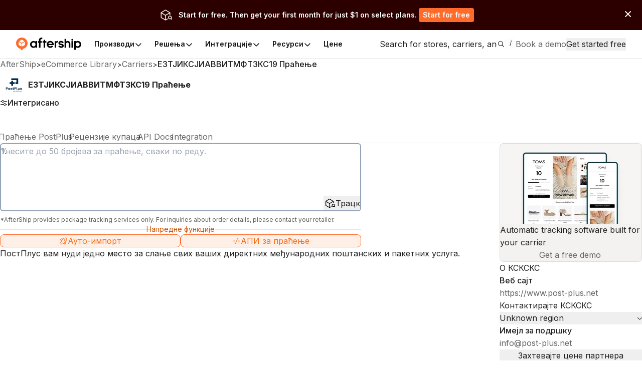

--- FILE ---
content_type: image/svg+xml
request_url: https://assets.aftership.com/couriers/svg/postplus.svg
body_size: 4496
content:
<svg xmlns="http://www.w3.org/2000/svg" width="32" height="32" fill="none" viewBox="0 0 32 32"><g clip-path="url(#clip0_228_4126)"><rect width="32" height="32" fill="white"/><path fill="white" fill-rule="evenodd" d="M32 29.5C32 30.8809 30.8809 32 29.5 32H2.5C1.11913 32 0 30.8809 0 29.5V2.5C0 1.11913 1.11913 0 2.5 0H29.5C30.8809 0 32 1.11913 32 2.5V29.5Z" clip-rule="evenodd"/><path fill="#002C53" d="M12.9131 8.8734C15.5063 8.87216 18.0995 8.87258 20.6927 8.8734C20.6915 11.0243 20.6915 13.1753 20.6927 15.3262C19.6429 15.3258 18.5925 15.3258 17.5426 15.3266C17.5451 14.6697 17.5406 14.0128 17.5447 13.3559C17.9502 13.3567 18.3558 13.3567 18.7614 13.3563C18.7634 12.5122 18.7622 11.668 18.7622 10.8239C16.8125 10.8227 14.8628 10.8252 12.9131 10.8227C12.9143 10.1728 12.9139 9.5233 12.9131 8.8734Z"/><path fill="#002C53" d="M12.9167 11.701C13.557 11.6982 14.1977 11.6998 14.8384 11.7002C14.8359 12.2511 14.8376 12.8021 14.8376 13.353C15.4685 13.3538 16.0994 13.3538 16.7307 13.3534C16.7315 14.0099 16.7291 14.6664 16.7319 15.3225C16.1006 15.3229 15.4693 15.3225 14.838 15.3229C14.8367 15.9625 14.8376 16.6025 14.8371 17.2421C14.1973 17.2437 13.5574 17.2425 12.9176 17.2429C12.918 16.6025 12.9167 15.9625 12.918 15.3221C12.2879 15.3225 11.6573 15.3241 11.0268 15.3208C11.0313 14.6647 11.0264 14.0087 11.0293 13.353C11.659 13.3542 12.2887 13.3534 12.9184 13.3534C12.9159 12.8025 12.9192 12.252 12.9167 11.701Z"/><path fill="#002C53" d="M18.8248 18.9782C19.0188 18.9571 19.2145 18.9678 19.4098 18.9654C19.4138 19.7212 19.409 20.4775 19.4122 21.2334C19.4053 21.3184 19.4537 21.4091 19.5424 21.4231C19.666 21.4437 19.7921 21.4326 19.917 21.4355C19.917 21.6144 19.9158 21.7934 19.9182 21.9724C19.6701 21.9843 19.4118 21.9963 19.1734 21.9146C19.0075 21.8573 18.8447 21.7188 18.837 21.5291C18.8244 20.6792 18.8492 19.8281 18.8248 18.9782Z"/><path fill="#002C53" d="M6.72231 21.9761C6.72353 21.0082 6.72393 20.04 6.72231 19.0722C7.15105 19.0734 7.5798 19.0693 8.00854 19.0738C8.28109 19.0866 8.58576 19.1258 8.78793 19.332C8.98034 19.527 8.99864 19.8268 8.96773 20.0858C8.93966 20.3377 8.77125 20.5666 8.53573 20.6569C8.15539 20.8087 7.73803 20.7584 7.33939 20.7633C7.33898 21.167 7.33654 21.5711 7.3402 21.9753C7.13437 21.9798 6.92814 21.9736 6.72231 21.9761ZM7.3402 19.5934C7.33776 19.8128 7.33654 20.0326 7.34102 20.2524C7.57573 20.2462 7.81166 20.2643 8.04556 20.2351C8.15417 20.2202 8.27254 20.1827 8.33803 20.0866C8.40108 19.9777 8.40475 19.8313 8.33803 19.7237C8.2583 19.621 8.12122 19.6041 8.00122 19.5971C7.78075 19.5897 7.56068 19.5938 7.3402 19.5934Z"/><path fill="#002C53" d="M14.7171 19.0722C14.91 19.0717 15.1028 19.0713 15.296 19.0726C15.2952 19.3489 15.2972 19.6247 15.2948 19.901C15.4721 19.9019 15.6495 19.9014 15.8272 19.9019C15.8277 20.068 15.8281 20.2342 15.8272 20.4004C15.6499 20.4012 15.4729 20.4016 15.296 20.4004C15.2997 20.6924 15.2883 20.9847 15.3005 21.2763C15.3005 21.3542 15.3619 21.4132 15.4359 21.4256C15.558 21.4437 15.682 21.4326 15.8053 21.4346C15.8049 21.6148 15.8041 21.795 15.8057 21.9757C15.6068 21.9732 15.4074 21.9794 15.2089 21.9736C15.0645 21.972 14.9262 21.8903 14.8506 21.7666C14.7428 21.5988 14.7212 21.3926 14.7171 21.1971C14.7159 20.9311 14.7171 20.6656 14.7171 20.4004C14.5809 20.4012 14.4442 20.4008 14.3083 20.4004C14.3083 20.2338 14.3079 20.0676 14.3083 19.9014C14.4446 19.9018 14.5813 19.9014 14.718 19.901C14.7159 19.6247 14.7171 19.3484 14.7171 19.0722Z"/><path fill="#002C53" d="M16.2527 19.0726C16.6778 19.0722 17.1029 19.0697 17.528 19.0738C17.794 19.0858 18.0873 19.1196 18.2936 19.3085C18.5112 19.5122 18.5401 19.845 18.4904 20.125C18.4538 20.3687 18.2785 20.579 18.0507 20.6627C17.6736 20.8078 17.2632 20.7579 16.869 20.7629C16.8694 21.167 16.8674 21.5707 16.8706 21.9749C16.6648 21.9794 16.459 21.9736 16.2536 21.9749C16.2523 21.0074 16.2536 20.04 16.2527 19.0726ZM16.869 19.5938C16.8686 19.8128 16.8694 20.0322 16.869 20.2516C17.1041 20.2458 17.3413 20.266 17.5756 20.2342C17.6814 20.2194 17.7981 20.1864 17.8636 20.0936C17.934 19.9798 17.9376 19.8177 17.8555 19.7093C17.7745 19.6177 17.6456 19.6054 17.5325 19.5984C17.3116 19.5889 17.0903 19.5946 16.869 19.5938Z"/><path fill="#002C53" d="M10.1832 19.859C10.5696 19.8037 11 19.8586 11.3051 20.125C11.7786 20.5283 11.7741 21.3658 11.2982 21.765C10.9874 22.0293 10.5534 22.0837 10.1641 22.0215C9.83661 21.9687 9.51159 21.7815 9.36434 21.4701C9.16583 21.0512 9.21017 20.4891 9.54983 20.1571C9.71986 19.9885 9.95051 19.8949 10.1832 19.859ZM10.184 20.4404C9.85369 20.539 9.78251 20.9872 9.9444 21.2573C10.0595 21.4429 10.2938 21.4916 10.4956 21.4796C10.69 21.4804 10.9048 21.3947 10.9878 21.2041C11.0948 20.9596 11.0513 20.6037 10.795 20.4738C10.6066 20.3819 10.3821 20.3802 10.184 20.4404Z"/><path fill="#002C53" d="M12.1577 20.0408C12.4738 19.8169 12.8875 19.8173 13.2552 19.8647C13.5953 19.9093 13.9487 20.1468 13.9687 20.5233C13.7783 20.527 13.5883 20.5245 13.3984 20.5262C13.361 20.4536 13.3125 20.3806 13.2312 20.3563C13.0164 20.2808 12.7744 20.2816 12.5612 20.3616C12.547 20.3872 12.5185 20.4375 12.5047 20.4631C12.6206 20.5728 12.7894 20.5691 12.9367 20.5942C13.2332 20.6359 13.5534 20.6664 13.8027 20.8515C14.0163 21.0091 14.0521 21.3245 13.9414 21.555C13.8239 21.828 13.5359 21.9765 13.2584 22.0223C12.9188 22.073 12.5433 22.0478 12.2537 21.8437C12.0564 21.7052 11.9413 21.4705 11.925 21.2301C12.1158 21.2256 12.307 21.2272 12.4978 21.2289C12.6178 21.4986 12.9652 21.5241 13.2174 21.4825C13.328 21.4734 13.4773 21.3501 13.3845 21.235C13.2568 21.1258 13.0791 21.115 12.9229 21.0767C12.6267 21.0128 12.2952 20.9765 12.0633 20.7588C11.8587 20.5583 11.9344 20.1946 12.1577 20.0408Z"/><path fill="#002C53" d="M23.0631 20.1233C23.2266 19.9427 23.4755 19.873 23.709 19.8503C24.0324 19.8251 24.3839 19.8371 24.6654 20.0206C24.8362 20.1291 24.9481 20.3208 24.9591 20.5253C24.7687 20.5262 24.5783 20.5262 24.3879 20.5249C24.3192 20.3307 24.0898 20.3068 23.9153 20.3018C23.7847 20.3056 23.6325 20.299 23.5308 20.3971C23.4686 20.4792 23.5793 20.5357 23.6476 20.5468C23.9755 20.6173 24.3228 20.6132 24.6336 20.7546C24.7793 20.8181 24.9159 20.9299 24.9664 21.0878C25.051 21.3423 24.9509 21.6367 24.7492 21.8045C24.5193 21.9996 24.2061 22.0515 23.9148 22.0437C23.622 22.0383 23.3104 21.9472 23.1123 21.7167C22.9911 21.5843 22.9365 21.4058 22.9203 21.2293C23.1111 21.2276 23.3018 21.2268 23.493 21.2289C23.6024 21.4866 23.9258 21.5179 24.1662 21.4907C24.2858 21.4825 24.4534 21.3938 24.392 21.2474C24.2687 21.1299 24.0894 21.1175 23.9327 21.0804C23.6443 21.019 23.3299 20.9818 23.0919 20.7905C22.8894 20.6334 22.8995 20.3056 23.0631 20.1233Z"/><path fill="#002C53" d="M20.4084 19.9018C20.5996 19.901 20.7908 19.9023 20.9824 19.901C20.9848 20.2515 20.9799 20.602 20.9844 20.9526C20.9885 21.1167 21.0096 21.2977 21.1308 21.419C21.3843 21.6507 21.8842 21.5233 21.9253 21.1534C21.9708 20.739 21.9342 20.3187 21.9456 19.9018C22.1368 19.901 22.3276 19.9023 22.5192 19.9006C22.52 20.5917 22.518 21.2829 22.52 21.9744C22.3272 21.9757 22.1344 21.9765 21.9416 21.9748C21.9379 21.8144 22.0144 21.6726 22.0673 21.5262C22.0428 21.5212 21.9936 21.5117 21.9692 21.5068C21.9285 21.64 21.9029 21.7934 21.7902 21.887C21.5824 22.0709 21.2797 22.054 21.0239 22.0206C20.7053 21.9728 20.4141 21.7031 20.4108 21.3633C20.4039 20.8763 20.4112 20.3889 20.4084 19.9018Z"/><path fill="#002C53" d="M19.1913 22.7435C19.2202 22.7435 19.278 22.7435 19.3073 22.7435C19.3052 23.2722 19.3089 23.8008 19.3052 24.3295C19.2755 24.3282 19.2161 24.3254 19.1869 24.3241C19.197 24.2202 19.2145 24.1179 19.2271 24.0148C19.1864 24.1002 19.1714 24.2062 19.0913 24.2656C18.8696 24.4338 18.512 24.3843 18.3558 24.1476C18.2069 23.9229 18.2134 23.5963 18.3835 23.3847C18.5445 23.1802 18.872 23.1353 19.0786 23.2928C19.1702 23.3542 19.1889 23.4697 19.2292 23.5654C19.1738 23.2944 19.1946 23.0177 19.1913 22.7435ZM18.597 23.3493C18.416 23.4293 18.3546 23.6482 18.3688 23.833C18.3721 23.9909 18.4506 24.1641 18.6068 24.2198C18.7821 24.2763 19.0087 24.2495 19.1214 24.0866C19.2393 23.9146 19.2361 23.668 19.1262 23.4928C19.0189 23.3175 18.7756 23.2717 18.597 23.3493Z"/><path fill="#002C53" d="M20.9096 22.7439C20.9376 22.7439 20.9942 22.7439 21.0226 22.7439C21.021 23.1773 21.0226 23.6107 21.0214 24.0441C21.0161 24.1047 21.0349 24.1637 21.0597 24.2185C21.1361 24.2169 21.2134 24.2169 21.2907 24.2169C21.2919 24.2445 21.294 24.3002 21.2948 24.3278C21.1756 24.3328 21.0279 24.3513 20.9425 24.2486C20.9079 24.1856 20.9116 24.1113 20.9096 24.042C20.9112 23.6095 20.9104 23.1765 20.9096 22.7439Z"/><path fill="#002C53" d="M21.4408 22.7959C21.4738 22.7963 21.5393 22.7971 21.5722 22.7971C21.5722 22.8449 21.5726 22.8928 21.5738 22.941C21.5393 22.9418 21.4709 22.9431 21.4368 22.9435C21.4376 22.9068 21.4396 22.833 21.4408 22.7959Z"/><path fill="#002C53" d="M14.7432 23.2392C14.7851 23.2371 14.8274 23.2346 14.8701 23.2326C14.9734 23.5777 15.1434 23.9056 15.1943 24.2643C15.2045 24.0511 15.2988 23.8585 15.366 23.6602C15.4201 23.5196 15.462 23.374 15.523 23.2359C15.5482 23.2359 15.5986 23.2363 15.6243 23.2367C15.7231 23.4779 15.8004 23.7278 15.8931 23.972C15.9314 24.0647 15.9411 24.1654 15.9485 24.2651C16.0095 23.9084 16.1746 23.5823 16.2739 23.2363C16.3174 23.2367 16.3614 23.2371 16.4057 23.2375C16.2759 23.5988 16.1539 23.9625 16.0302 24.3258C15.981 24.3258 15.9326 24.3266 15.8846 24.3274C15.7813 24.0008 15.6251 23.6878 15.5734 23.3468C15.5279 23.6903 15.3611 24.0008 15.2643 24.3303C15.2146 24.3282 15.1654 24.3266 15.117 24.3254C14.9962 23.9621 14.8725 23.5996 14.7432 23.2392Z"/><path fill="#002C53" d="M16.7124 23.339C16.9077 23.1406 17.2726 23.1592 17.4385 23.3872C17.5427 23.5146 17.5598 23.6858 17.5569 23.8454C17.2486 23.847 16.9406 23.8408 16.6327 23.8482C16.6652 24.0528 16.8304 24.2359 17.0427 24.2404C17.2071 24.2643 17.3694 24.1699 17.4337 24.0148C17.4605 24.0165 17.5146 24.0194 17.5415 24.0206C17.4845 24.1315 17.4235 24.2511 17.3088 24.3105C17.0822 24.4313 16.7653 24.3501 16.6327 24.1254C16.4891 23.8845 16.5074 23.5386 16.7124 23.339ZM16.6306 23.6936C16.902 23.7159 17.1749 23.7023 17.4471 23.7014C17.4349 23.4742 17.2225 23.287 16.9972 23.3336C16.8076 23.3509 16.6738 23.5155 16.6306 23.6936Z"/><path fill="#002C53" d="M19.7641 23.299C19.967 23.1398 20.2953 23.1794 20.4474 23.3922C20.5479 23.5192 20.5638 23.6874 20.5626 23.8445C20.2559 23.8458 19.9495 23.8445 19.6428 23.8445C19.6624 24.0718 19.8666 24.2573 20.0931 24.2425C20.2449 24.2515 20.3816 24.1509 20.4405 24.0124C20.4666 24.0153 20.5194 24.0214 20.5459 24.0243C20.4824 24.1621 20.3877 24.2994 20.2371 24.346C20.0297 24.4021 19.7815 24.3373 19.6559 24.153C19.4797 23.8973 19.5094 23.492 19.7641 23.299ZM19.6437 23.7019C19.9105 23.7101 20.1773 23.699 20.4446 23.708C20.4466 23.5291 20.3148 23.3641 20.1399 23.3353C19.9072 23.2841 19.6701 23.4643 19.6437 23.7019Z"/><path fill="#002C53" d="M21.4489 23.2346C21.4876 23.2346 21.5266 23.2355 21.5661 23.2367C21.5645 23.6033 21.5661 23.9703 21.5657 24.3369C21.536 24.3332 21.4774 24.3258 21.4477 24.3221C21.451 23.9592 21.4489 23.5967 21.4489 23.2346Z"/><path fill="#002C53" d="M21.8443 23.2371C21.8712 23.2363 21.9245 23.2346 21.9513 23.2342C22.0782 23.499 22.2056 23.7641 22.3349 24.0285C22.3695 24.0977 22.3878 24.174 22.4016 24.2507C22.4138 24.0841 22.5045 23.9423 22.5741 23.7955C22.6648 23.6091 22.7523 23.421 22.8434 23.2346C22.8702 23.2355 22.9239 23.2363 22.9508 23.2371C22.7954 23.5876 22.6481 23.9423 22.4915 24.292C22.4631 24.3662 22.326 24.3555 22.3056 24.2779C22.1515 23.9311 22.0001 23.5831 21.8443 23.2371Z"/><path fill="#002C53" d="M23.3515 23.3031C23.5532 23.1435 23.8774 23.1748 24.0353 23.3835C24.141 23.5113 24.1581 23.6837 24.1549 23.8445C23.8473 23.8458 23.5402 23.8437 23.2327 23.8458C23.2607 24.0804 23.478 24.268 23.7127 24.2412C23.8555 24.2445 23.9722 24.1423 24.0324 24.0177C24.0589 24.0177 24.1117 24.0181 24.1382 24.0181C24.08 24.1662 23.9759 24.308 23.8168 24.3505C23.6728 24.3814 23.5138 24.3645 23.3873 24.2858C23.0692 24.0746 23.0541 23.539 23.3515 23.3031ZM23.2376 23.7027C23.5077 23.7047 23.7782 23.7072 24.0487 23.7014C24.0222 23.5616 23.958 23.4124 23.816 23.3616C23.5703 23.2462 23.2624 23.4313 23.2376 23.7027Z"/><path fill="#002C53" d="M24.4217 23.235C24.4603 23.2354 24.4998 23.2359 24.5397 23.2371C24.5331 23.3258 24.523 23.414 24.5144 23.5031C24.5425 23.4243 24.5592 23.3336 24.6287 23.28C24.7313 23.1967 24.87 23.2074 24.9936 23.1975C24.9944 23.235 24.9957 23.273 24.9973 23.3109C24.8195 23.3159 24.5946 23.3682 24.5502 23.5728C24.5169 23.8247 24.5437 24.0812 24.536 24.3348C24.5067 24.3324 24.4485 24.327 24.4193 24.3245C24.4245 23.9612 24.4188 23.5979 24.4217 23.235Z"/></g><defs><clipPath id="clip0_228_4126"><rect width="32" height="32" fill="white"/></clipPath></defs></svg>

--- FILE ---
content_type: application/javascript; charset=utf-8
request_url: https://websites.am-static.com/ecommerce/_next/static/chunks/8478-861414b8af47eccf.js
body_size: 2924
content:
"use strict";(self.webpackChunk_N_E=self.webpackChunk_N_E||[]).push([[8478],{304:(e,t,n)=>{n.d(t,{default:()=>o.a});var r=n(30457),o=n.n(r)},3929:(e,t,n)=>{Object.defineProperty(t,"__esModule",{value:!0}),Object.defineProperty(t,"workAsyncStorageInstance",{enumerable:!0,get:function(){return r}});let r=(0,n(61687).createAsyncLocalStorage)()},8305:(e,t,n)=>{Object.defineProperty(t,"__esModule",{value:!0}),!function(e,t){for(var n in t)Object.defineProperty(e,n,{enumerable:!0,get:t[n]})}(t,{callServer:function(){return r.callServer},createServerReference:function(){return u.createServerReference},findSourceMapURL:function(){return o.findSourceMapURL}});let r=n(3882),o=n(47206),u=n(29972)},30457:(e,t,n)=>{Object.defineProperty(t,"__esModule",{value:!0});let r=n(73097),o=n(66019);Object.defineProperty(t,"__esModule",{value:!0}),Object.defineProperty(t,"default",{enumerable:!0,get:function(){return i}});let u=n(66114)._(n(74313));function i(e,t){var n;let i={};"function"==typeof e&&(i.loader=e);let l=r._({},i,t);return(0,u.default)(o._(r._({},l),{modules:null==(n=l.loadableGenerated)?void 0:n.modules}))}("function"==typeof t.default||"object"==typeof t.default&&null!==t.default)&&void 0===t.default.__esModule&&(Object.defineProperty(t.default,"__esModule",{value:!0}),Object.assign(t.default,t),e.exports=t.default)},33387:(e,t,n)=>{n.d(t,{vC:()=>k});var r=n(86038);function o(){return(o=Object.assign?Object.assign.bind():function(e){for(var t=1;t<arguments.length;t++){var n=arguments[t];for(var r in n)({}).hasOwnProperty.call(n,r)&&(e[r]=n[r])}return e}).apply(null,arguments)}n(73302);var u=["shift","alt","meta","mod","ctrl"],i={esc:"escape",return:"enter",".":"period",",":"comma","-":"slash"," ":"space","`":"backquote","#":"backslash","+":"bracketright",ShiftLeft:"shift",ShiftRight:"shift",AltLeft:"alt",AltRight:"alt",MetaLeft:"meta",MetaRight:"meta",OSLeft:"meta",OSRight:"meta",ControlLeft:"ctrl",ControlRight:"ctrl"};function l(e){return(e&&i[e]||e||"").trim().toLowerCase().replace(/key|digit|numpad|arrow/,"")}function a(e,t){return void 0===t&&(t=","),e.split(t)}function c(e,t,n){void 0===t&&(t="+");var r=e.toLocaleLowerCase().split(t).map(function(e){return l(e)}),i={alt:r.includes("alt"),ctrl:r.includes("ctrl")||r.includes("control"),shift:r.includes("shift"),meta:r.includes("meta"),mod:r.includes("mod")},a=r.filter(function(e){return!u.includes(e)});return o({},i,{keys:a,description:n,hotkey:e})}"undefined"!=typeof document&&(document.addEventListener("keydown",function(e){void 0!==e.key&&f([l(e.key),l(e.code)])}),document.addEventListener("keyup",function(e){void 0!==e.key&&v([l(e.key),l(e.code)])})),"undefined"!=typeof window&&window.addEventListener("blur",function(){d.clear()});var d=new Set;function s(e){return Array.isArray(e)}function f(e){var t=Array.isArray(e)?e:[e];d.has("meta")&&d.forEach(function(e){return!u.includes(e)&&d.delete(e.toLowerCase())}),t.forEach(function(e){return d.add(e.toLowerCase())})}function v(e){var t=Array.isArray(e)?e:[e];"meta"===e?d.clear():t.forEach(function(e){return d.delete(e.toLowerCase())})}function y(e,t){void 0===t&&(t=!1);var n,r=e.target,o=e.composed,u=null;return(u=(n=r).tagName&&!n.tagName.startsWith("-")&&n.tagName.includes("-")&&o?e.composedPath()[0]&&e.composedPath()[0].tagName:r&&r.tagName,s(t))?!!(u&&t&&t.some(function(e){var t;return e.toLowerCase()===(null==(t=u)?void 0:t.toLowerCase())})):!!(u&&t&&t)}var p=function(e,t,n){void 0===n&&(n=!1);var r,o=t.alt,u=t.meta,i=t.mod,a=t.shift,c=t.ctrl,f=t.keys,v=e.key,y=e.code,p=e.ctrlKey,b=e.metaKey,m=e.shiftKey,h=e.altKey,g=l(y),k=v.toLowerCase();if(!(null!=f&&f.includes(g))&&!(null!=f&&f.includes(k))&&!["ctrl","control","unknown","meta","alt","shift","os"].includes(g))return!1;if(!n){if(!h===o&&"alt"!==k||!m===a&&"shift"!==k)return!1;if(i){if(!b&&!p)return!1}else if(!b===u&&"meta"!==k&&"os"!==k||!p===c&&"ctrl"!==k&&"control"!==k)return!1}return!!(f&&1===f.length&&(f.includes(k)||f.includes(g)))||(f?(void 0===r&&(r=","),(s(f)?f:f.split(r)).every(function(e){return d.has(e.trim().toLowerCase())})):!f||!1)},b=(0,r.createContext)(void 0),m=(0,r.createContext)({hotkeys:[],enabledScopes:[],toggleScope:function(){},enableScope:function(){},disableScope:function(){}}),h=function(e){e.stopPropagation(),e.preventDefault(),e.stopImmediatePropagation()},g="undefined"!=typeof window?r.useLayoutEffect:r.useEffect;function k(e,t,n,o){var u,i=(0,r.useState)(null),d=i[0],k=i[1],w=(0,r.useRef)(!1),_=n instanceof Array?o instanceof Array?void 0:o:n,j=s(e)?e.join(null==_?void 0:_.splitKey):e,O=n instanceof Array?n:o instanceof Array?o:void 0,L=(0,r.useCallback)(t,null!=O?O:[]),S=(0,r.useRef)(L);O?S.current=L:S.current=t;var E=(!function e(t,n){return t&&n&&"object"==typeof t&&"object"==typeof n?Object.keys(t).length===Object.keys(n).length&&Object.keys(t).reduce(function(r,o){return r&&e(t[o],n[o])},!0):t===n}((u=(0,r.useRef)(void 0)).current,_)&&(u.current=_),u.current),P=(0,r.useContext)(m).enabledScopes,C=(0,r.useContext)(b);return g(function(){var e;if((null==E?void 0:E.enabled)!==!1&&(e=null==E?void 0:E.scopes,0===P.length&&e?(console.warn('A hotkey has the "scopes" option set, however no active scopes were found. If you want to use the global scopes feature, you need to wrap your app in a <HotkeysProvider>'),!0):!e||P.some(function(t){return e.includes(t)})||P.includes("*"))){var t=function(e,t){var n;if(void 0===t&&(t=!1),!y(e,["input","textarea","select"])||y(e,null==E?void 0:E.enableOnFormTags)){if(null!==d){var r=d.getRootNode();if((r instanceof Document||r instanceof ShadowRoot)&&r.activeElement!==d&&!d.contains(r.activeElement))return void h(e)}(null==(n=e.target)||!n.isContentEditable||null!=E&&E.enableOnContentEditable)&&a(j,null==E?void 0:E.splitKey).forEach(function(n){var r,o,u,i=c(n,null==E?void 0:E.combinationKey);if(p(e,i,null==E?void 0:E.ignoreModifiers)||null!=(u=i.keys)&&u.includes("*")){if(null!=E&&null!=E.ignoreEventWhen&&E.ignoreEventWhen(e)||t&&w.current)return;if(("function"==typeof(r=null==E?void 0:E.preventDefault)&&r(e,i)||!0===r)&&e.preventDefault(),"function"==typeof(o=null==E?void 0:E.enabled)?!o(e,i):!0!==o&&void 0!==o)return void h(e);S.current(e,i),t||(w.current=!0)}})}},n=function(e){void 0!==e.key&&(f(l(e.code)),((null==E?void 0:E.keydown)===void 0&&(null==E?void 0:E.keyup)!==!0||null!=E&&E.keydown)&&t(e))},r=function(e){void 0!==e.key&&(v(l(e.code)),w.current=!1,null!=E&&E.keyup&&t(e,!0))},o=d||(null==_?void 0:_.document)||document;return o.addEventListener("keyup",r),o.addEventListener("keydown",n),C&&a(j,null==E?void 0:E.splitKey).forEach(function(e){return C.addHotkey(c(e,null==E?void 0:E.combinationKey,null==E?void 0:E.description))}),function(){o.removeEventListener("keyup",r),o.removeEventListener("keydown",n),C&&a(j,null==E?void 0:E.splitKey).forEach(function(e){return C.removeHotkey(c(e,null==E?void 0:E.combinationKey,null==E?void 0:E.description))})}}},[d,j,E,P]),k}},36939:(e,t,n)=>{function r(e){let{moduleIds:t}=e;return null}Object.defineProperty(t,"__esModule",{value:!0}),Object.defineProperty(t,"PreloadChunks",{enumerable:!0,get:function(){return r}}),n(73302),n(40931),n(39836),n(87721)},39836:(e,t,n)=>{Object.defineProperty(t,"__esModule",{value:!0}),Object.defineProperty(t,"workAsyncStorage",{enumerable:!0,get:function(){return r.workAsyncStorageInstance}});let r=n(3929)},61687:(e,t)=>{Object.defineProperty(t,"__esModule",{value:!0}),!function(e,t){for(var n in t)Object.defineProperty(e,n,{enumerable:!0,get:t[n]})}(t,{bindSnapshot:function(){return i},createAsyncLocalStorage:function(){return u},createSnapshot:function(){return l}});let n=Object.defineProperty(Error("Invariant: AsyncLocalStorage accessed in runtime where it is not available"),"__NEXT_ERROR_CODE",{value:"E504",enumerable:!1,configurable:!0});class r{disable(){throw n}getStore(){}run(){throw n}exit(){throw n}enterWith(){throw n}static bind(e){return e}}let o="undefined"!=typeof globalThis&&globalThis.AsyncLocalStorage;function u(){return o?new o:new r}function i(e){return o?o.bind(e):r.bind(e)}function l(){return o?o.snapshot():function(e,...t){return e(...t)}}},74313:(e,t,n)=>{Object.defineProperty(t,"__esModule",{value:!0});let r=n(73097),o=n(66019);Object.defineProperty(t,"__esModule",{value:!0}),Object.defineProperty(t,"default",{enumerable:!0,get:function(){return d}});let u=n(73302),i=n(86038),l=n(82182);function a(e){return{default:e&&"default"in e?e.default:e}}n(36939);let c={loader:()=>Promise.resolve(a(()=>null)),loading:null,ssr:!0},d=function(e){let t=r._({},c,e),n=(0,i.lazy)(()=>t.loader().then(a)),d=t.loading;function s(e){let a=d?(0,u.jsx)(d,{isLoading:!0,pastDelay:!0,error:null}):null,c=!t.ssr||!!t.loading,s=c?i.Suspense:i.Fragment,f=t.ssr?(0,u.jsxs)(u.Fragment,{children:[null,(0,u.jsx)(n,r._({},e))]}):(0,u.jsx)(l.BailoutToCSR,{reason:"next/dynamic",children:(0,u.jsx)(n,r._({},e))});return(0,u.jsx)(s,o._(r._({},c?{fallback:a}:{}),{children:f}))}return s.displayName="LoadableComponent",s}},82182:(e,t,n)=>{function r(e){let{reason:t,children:n}=e;return n}Object.defineProperty(t,"__esModule",{value:!0}),Object.defineProperty(t,"BailoutToCSR",{enumerable:!0,get:function(){return r}}),n(69314)}}]);

--- FILE ---
content_type: image/svg+xml
request_url: https://websites.am-static.com/assets/brands/logo_white/aftership.svg
body_size: 3964
content:
<svg width="161" height="32" viewBox="0 0 161 32" fill="none" xmlns="http://www.w3.org/2000/svg">
<path d="M28.1825 12.8052C27.8813 9.31314 26.2698 6.05944 23.665 3.68858C21.0602 1.3151 17.6523 0 14.1176 0C10.583 0 7.17506 1.3151 4.57027 3.68596C1.96548 6.05682 0.351356 9.31052 0.0501937 12.8052C0.0158506 13.2008 0 13.599 0 14.0051C0 17.1671 1.08049 20.2348 3.06446 22.7104C5.04843 25.1861 7.81965 26.923 10.9237 27.6408L14.1176 32L17.3116 27.6408C20.4183 26.9256 23.1895 25.1861 25.1708 22.7104C27.1548 20.2348 28.2353 17.1645 28.2353 14.0051C28.2353 13.6016 28.2194 13.2008 28.1851 12.8052H28.1825ZM13.1085 21.1779C13.1085 21.2355 13.0926 21.2932 13.0636 21.3456C13.0345 21.3953 12.9922 21.4372 12.9394 21.4687C12.8892 21.4975 12.8311 21.5132 12.7703 21.5132C12.7122 21.5132 12.6541 21.4975 12.6013 21.4687L7.39169 18.4848C7.18827 18.3669 7.0192 18.1993 6.90032 17.9975C6.78144 17.7958 6.72068 17.5653 6.71803 17.3321V11.498C6.71803 11.4404 6.73388 11.3827 6.76294 11.3303C6.792 11.2806 6.83427 11.2386 6.88711 11.2072C6.9373 11.1784 6.99542 11.1627 7.05618 11.1627C7.1143 11.1627 7.17242 11.1784 7.22526 11.2072L12.4348 14.1911C12.6383 14.309 12.81 14.4766 12.9262 14.6783C13.0451 14.8801 13.1058 15.1106 13.1058 15.3464V21.1753L13.1085 21.1779ZM14.1176 12.6402C13.8825 12.6402 13.6501 12.5773 13.4466 12.4621L8.11817 9.41007C8.06798 9.38125 8.02571 9.33934 7.99665 9.28694C7.96759 9.23717 7.95174 9.17953 7.95174 9.11928C7.95174 9.05903 7.96759 9.00401 7.99665 8.95424C8.02571 8.90446 8.06798 8.86255 8.11817 8.83111L13.4466 5.77912C13.6501 5.66124 13.8825 5.60098 14.1176 5.60098C14.3528 5.60098 14.5852 5.66386 14.7887 5.77912L20.1171 8.83111C20.1673 8.85993 20.2096 8.90184 20.2386 8.95424C20.2677 9.00401 20.2835 9.06165 20.2835 9.11928C20.2835 9.17691 20.2677 9.23455 20.2386 9.28694C20.2096 9.33672 20.1673 9.37863 20.1171 9.41007L14.7887 12.4621C14.5852 12.5799 14.3528 12.6402 14.1176 12.6402ZM21.512 17.3321C21.512 17.5653 21.4512 17.7958 21.3323 18.0002C21.2135 18.2019 21.0444 18.3722 20.841 18.4874L15.6314 21.4713C15.5812 21.5001 15.5231 21.5158 15.4623 21.5158C15.4042 21.5158 15.3461 21.5001 15.2932 21.4713C15.243 21.4425 15.2008 21.4006 15.1691 21.3482C15.14 21.2984 15.1242 21.2408 15.1242 21.1805V15.3464C15.1242 15.1132 15.1876 14.8827 15.3038 14.6783C15.4227 14.4766 15.5918 14.3063 15.7952 14.1911L21.0048 11.2072C21.0549 11.1784 21.1131 11.1627 21.1738 11.1627C21.2319 11.1627 21.2901 11.1784 21.3429 11.2072C21.3931 11.236 21.4354 11.2779 21.4671 11.3303C21.4961 11.3801 21.512 11.4377 21.512 11.498V17.3321Z" fill="#FF6B2B"/>
<path d="M13.0636 21.3456C13.0926 21.2932 13.1085 21.2355 13.1085 21.1779L13.1058 15.3464C13.1058 15.1106 13.0451 14.8801 12.9262 14.6783C12.81 14.4766 12.6383 14.309 12.4348 14.1911L7.22526 11.2072C7.17242 11.1784 7.1143 11.1627 7.05618 11.1627C6.99542 11.1627 6.9373 11.1784 6.88711 11.2072C6.83427 11.2386 6.792 11.2806 6.76294 11.3303C6.73388 11.3827 6.71803 11.4404 6.71803 11.498V17.3321C6.72068 17.5653 6.78144 17.7958 6.90032 17.9975C7.0192 18.1993 7.18827 18.3669 7.39169 18.4848L12.6013 21.4687C12.6541 21.4975 12.7122 21.5132 12.7703 21.5132C12.8311 21.5132 12.8892 21.4975 12.9394 21.4687C12.9922 21.4372 13.0345 21.3953 13.0636 21.3456Z" fill="white"/>
<path d="M13.4466 12.4621C13.6501 12.5773 13.8825 12.6402 14.1176 12.6402C14.3528 12.6402 14.5852 12.5799 14.7887 12.4621L20.1171 9.41007C20.1673 9.37863 20.2096 9.33672 20.2386 9.28694C20.2677 9.23455 20.2835 9.17691 20.2835 9.11928C20.2835 9.06165 20.2677 9.00401 20.2386 8.95424C20.2096 8.90184 20.1673 8.85993 20.1171 8.83111L14.7887 5.77912C14.5852 5.66386 14.3528 5.60098 14.1176 5.60098C13.8825 5.60098 13.6501 5.66124 13.4466 5.77912L8.11817 8.83111C8.06798 8.86255 8.02571 8.90446 7.99665 8.95424C7.96759 9.00401 7.95174 9.05903 7.95174 9.11928C7.95174 9.17953 7.96759 9.23717 7.99665 9.28694C8.02571 9.33934 8.06798 9.38125 8.11817 9.41007L13.4466 12.4621Z" fill="white"/>
<path d="M21.3323 18.0002C21.4512 17.7958 21.512 17.5653 21.512 17.3321V11.498C21.512 11.4377 21.4961 11.3801 21.4671 11.3303C21.4354 11.2779 21.3931 11.236 21.3429 11.2072C21.2901 11.1784 21.2319 11.1627 21.1738 11.1627C21.1131 11.1627 21.0549 11.1784 21.0048 11.2072L15.7952 14.1911C15.5918 14.3063 15.4227 14.4766 15.3038 14.6783C15.1876 14.8827 15.1242 15.1132 15.1242 15.3464V21.1805C15.1242 21.2408 15.14 21.2984 15.1691 21.3482C15.2008 21.4006 15.243 21.4425 15.2932 21.4713C15.3461 21.5001 15.4042 21.5158 15.4623 21.5158C15.5231 21.5158 15.5812 21.5001 15.6314 21.4713L20.841 18.4874C21.0444 18.3722 21.2135 18.2019 21.3323 18.0002Z" fill="white"/>
<path d="M47.8428 10.3863C47.413 9.89506 46.8543 9.4732 46.1693 9.12343C45.2748 8.66686 44.2111 8.43724 43.0103 8.43724C41.7049 8.43724 40.5068 8.69356 39.4511 9.20353C38.4008 9.71083 37.4983 10.3783 36.765 11.1927C36.037 12.0044 35.4648 12.9175 35.0673 13.9054C34.6697 14.896 34.4656 15.9026 34.4656 16.8958C34.4656 17.8891 34.6563 18.9624 35.0324 19.961C35.4084 20.9622 35.9591 21.8727 36.6683 22.663C37.3774 23.456 38.2585 24.1102 39.29 24.6041C40.3242 25.1008 41.5195 25.3544 42.8492 25.3544C43.9613 25.3544 44.9981 25.1355 45.9329 24.7029C46.6877 24.3558 47.327 23.9019 47.8428 23.3572V24.9352H51.684V8.74162H47.8428V10.3863ZM47.601 18.7915C47.3539 19.3736 47.0101 19.8862 46.5803 20.3134C46.1478 20.7433 45.6401 21.0904 45.0733 21.3467C44.5119 21.6004 43.9048 21.7285 43.2709 21.7285C42.637 21.7285 41.9896 21.6004 41.4174 21.3441C40.8399 21.0877 40.3295 20.7406 39.8971 20.3108C39.4673 19.8836 39.1234 19.3709 38.8763 18.7889C38.6292 18.2068 38.5056 17.5713 38.5056 16.8932C38.5056 16.215 38.6292 15.5795 38.8763 14.9974C39.1234 14.4154 39.4673 13.9027 39.8971 13.4729C40.3295 13.043 40.8399 12.6959 41.4174 12.4396C41.9896 12.1859 42.6128 12.0551 43.2709 12.0551C43.929 12.0551 44.5119 12.1833 45.0733 12.4369C45.6401 12.6932 46.1478 13.0403 46.5803 13.4702C47.0101 13.8974 47.3539 14.41 47.601 14.9948C47.8482 15.5768 47.9717 16.2123 47.9717 16.8905C47.9717 17.5687 47.8482 18.2041 47.601 18.7862V18.7915Z" fill="white"/>
<path d="M137.937 3.34018C137.349 3.34018 136.839 3.55111 136.422 3.96496C136.006 4.37881 135.794 4.88612 135.794 5.47352C135.794 6.06092 136.006 6.56555 136.422 6.9794C136.839 7.39325 137.349 7.60418 137.94 7.60418C138.531 7.60418 139.039 7.39325 139.455 6.9794C139.872 6.56555 140.084 6.05825 140.084 5.47085C140.084 4.88345 139.872 4.37881 139.455 3.96229C139.039 3.54844 138.528 3.33751 137.94 3.33751L137.937 3.34018Z" fill="white"/>
<path d="M139.984 8.79234H136.084V24.9299H139.984V8.79234Z" fill="white"/>
<path d="M159.553 13.7639C159.174 12.76 158.624 11.8468 157.912 11.0512C157.2 10.2555 156.314 9.59868 155.282 9.10206C154.245 8.60276 153.042 8.34911 151.71 8.34911C150.595 8.34911 149.571 8.55737 148.663 8.96856C147.938 9.29697 147.296 9.75087 146.745 10.3142V8.7683H142.845V30.2966H146.745V23.4266C147.17 23.8966 147.715 24.3024 148.376 24.6362C149.276 25.0927 150.342 25.325 151.546 25.325C152.857 25.325 154.057 25.066 155.118 24.5561C156.174 24.0488 157.079 23.3759 157.813 22.5589C158.543 21.7445 159.118 20.8287 159.516 19.8355C159.916 18.8396 160.12 17.8303 160.12 16.8344C160.12 15.8385 159.929 14.7625 159.551 13.7585L159.553 13.7639ZM155.642 18.7194C155.384 19.3015 155.038 19.8115 154.611 20.236C154.181 20.6632 153.673 21.0076 153.098 21.2639C152.529 21.5176 151.922 21.6457 151.291 21.6457C150.659 21.6457 150.058 21.5176 149.499 21.2666C148.935 21.013 148.432 20.6659 148.003 20.2387C147.576 19.8141 147.232 19.3041 146.987 18.7248C146.743 18.148 146.619 17.5126 146.619 16.8424C146.619 16.1722 146.743 15.5368 146.987 14.96C147.232 14.3807 147.573 13.8707 148.003 13.4462C148.432 13.019 148.937 12.6719 149.499 12.4182C150.058 12.1672 150.659 12.0391 151.291 12.0391C151.922 12.0391 152.529 12.1672 153.098 12.4209C153.673 12.6772 154.181 13.0216 154.611 13.4488C155.04 13.876 155.387 14.386 155.642 14.9654C155.897 15.5421 156.026 16.1749 156.026 16.8451C156.026 17.5152 155.897 18.148 155.642 18.7248V18.7194Z" fill="white"/>
<path d="M60.0408 6.0716C60.0408 5.06501 60.8171 3.91691 62.1145 3.91691C62.598 3.91691 62.9526 3.97832 63.3555 4.13585L65.3084 0.849069L65.0962 0.774309C64.379 0.520658 63.2857 0.349778 62.3751 0.349778C60.3953 0.349778 58.7675 0.990579 57.6689 2.20276C56.7126 3.25742 56.1834 4.72325 56.1834 6.32792V8.787H53.9539V12.5918H56.2344V24.9779H60.0434V12.5944H63.5409V8.78967H60.0434V6.0716H60.0408Z" fill="white"/>
<path d="M103.374 8.8671C102.834 8.51733 102.166 8.34111 101.381 8.34111C100.597 8.34111 99.9602 8.55204 99.3773 8.97123C99.0898 9.17682 98.8373 9.41712 98.6171 9.69213V8.78433H94.7893V24.9379H98.6117V14.3112C98.6117 13.6704 98.8911 13.1738 99.3047 12.792C99.7238 12.4049 100.202 12.2153 100.766 12.2153C100.908 12.2153 101.091 12.2527 101.311 12.3301C101.397 12.3595 101.478 12.3942 101.553 12.4289L103.535 9.01662L103.549 8.97657L103.374 8.86443V8.8671Z" fill="white"/>
<path d="M117.117 19.2694C116.8 17.8944 115.927 16.8584 114.527 16.1856C113.525 15.705 112.408 15.486 111.328 15.2724C110.509 15.1096 109.639 14.9574 109.031 14.7144C108.588 14.5355 108.33 14.3379 108.148 14.0309C107.836 13.5076 108.132 13.011 108.166 12.9549C108.551 12.3435 109.421 11.9643 110.281 11.9643C111.223 11.9643 112.059 12.2473 112.763 12.8054C113.198 13.1525 113.466 13.5209 113.533 13.6331L113.657 13.844L117.082 11.975L116.958 11.7721C116.754 11.433 116.295 10.7681 115.516 10.1087C114.53 9.27561 112.824 8.2797 110.278 8.2797C109.117 8.2797 107.995 8.5467 107.036 9.054C106.112 9.53994 105.351 10.2341 104.83 11.0645C103.879 12.5811 103.836 14.3673 104.717 15.8465C105.249 16.741 106.034 17.3978 107.111 17.8543C108.038 18.2468 109.064 18.4391 109.972 18.61C110.157 18.6447 110.332 18.6767 110.506 18.7114C111.524 18.9117 112.37 19.1306 112.832 19.3629C113.136 19.5151 113.319 19.734 113.372 20.009C113.448 20.3855 113.273 20.7646 113.163 20.8848C112.553 21.547 111.626 21.8006 110.525 21.6618C109.762 21.5657 108.954 21.1865 108.255 20.6285C107.624 20.1238 107.232 19.4937 107.232 19.4937L104.022 21.1518L103.801 21.2666L103.925 21.4722C104.057 21.6938 104.559 22.4788 105.467 23.2611C107.533 25.0447 109.727 25.2609 110.667 25.2609C110.7 25.2609 110.732 25.2609 110.761 25.2609C110.775 25.2609 110.783 25.2609 110.791 25.2609C111.881 25.2609 112.891 25.0901 113.794 24.751C114.707 24.4092 115.47 23.9099 116.056 23.2718C117.079 22.1584 117.455 20.7353 117.117 19.2641V19.2694Z" fill="white"/>
<path d="M84.0633 8.28237C79.3276 8.28237 75.489 12.0978 75.489 16.805C75.489 21.5123 79.3276 25.3277 84.0633 25.3277C87.0665 25.3277 89.7097 23.7924 91.2408 21.4695L88.0281 19.6246C87.1444 20.8501 85.6992 21.6484 84.0633 21.6484C81.9278 21.6484 80.1146 20.284 79.4538 18.3857H88.6728V18.391H92.4899C92.5866 17.8757 92.6403 17.347 92.6403 16.8024C92.6403 12.0951 88.8018 8.2797 84.066 8.2797L84.0633 8.28237ZM79.3733 15.6115C79.4538 15.2938 79.6687 14.7331 79.709 14.6263C79.7144 14.613 79.7198 14.6023 79.7251 14.5916C80.5337 13.0296 82.1723 11.9616 84.0633 11.9616H84.0902C86.3654 11.9616 88.2753 13.5156 88.8071 15.6115H79.3733Z" fill="white"/>
<path d="M126.65 8.36247C125.146 8.36247 124.128 8.6802 123.048 9.45183V3.40159H119.244V24.9112H123.048V15.0588L123.053 14.912C123.048 13.1364 124.912 12.0471 126.637 12.0818C127.754 12.1058 129.377 13.2112 129.5 15.0028V24.9085H133.384V15.4006C133.384 11.3422 130.733 8.36247 126.65 8.36247Z" fill="white"/>
<path d="M71.6317 24.9112V12.6425H74.479V8.82706H71.6317V5.58568H67.8334V8.82706H65.4722V12.6425H67.8334V24.9299L71.6317 24.9112Z" fill="white"/>
</svg>


--- FILE ---
content_type: application/javascript; charset=utf-8
request_url: https://websites.am-static.com/ecommerce/_next/static/chunks/5504-6d08099137f9be8e.js
body_size: 1453
content:
"use strict";(self.webpackChunk_N_E=self.webpackChunk_N_E||[]).push([[5504],{2807:(t,r,e)=>{var n=e(74030),o=Object.prototype.hasOwnProperty;t.exports=function(t){var r=this.__data__;return n?void 0!==r[t]:o.call(r,t)}},7744:(t,r,e)=>{var n=e(89587),o=e(12328);t.exports=function(t,r){var e=o(t,r);return n(e)?e:void 0}},8623:(t,r,e)=>{var n=e(10701);t.exports=function(t){var r=this.__data__,e=n(r,t);return e<0?void 0:r[e][1]}},10701:(t,r,e)=>{var n=e(45362);t.exports=function(t,r){for(var e=t.length;e--;)if(n(t[e][0],r))return e;return -1}},12328:t=>{t.exports=function(t,r){return null==t?void 0:t[r]}},15452:(t,r,e)=>{var n=e(53760),o=e(24999);t.exports=function(t){if(!o(t))return!1;var r=n(t);return"[object Function]"==r||"[object GeneratorFunction]"==r||"[object AsyncFunction]"==r||"[object Proxy]"==r}},15695:(t,r,e)=>{var n=e(78624);t.exports=function(t,r){var e=t.__data__;return n(r)?e["string"==typeof r?"string":"hash"]:e.map}},17498:t=>{t.exports=function(t){var r=this.has(t)&&delete this.__data__[t];return this.size-=!!r,r}},17914:(t,r,e)=>{var n=e(33717),o=e(96921),a=e(29349);t.exports=function(){this.size=0,this.__data__={hash:new n,map:new(a||o),string:new n}}},23812:(t,r,e)=>{var n=e(85037),o=e(25672),a=/\.|\[(?:[^[\]]*|(["'])(?:(?!\1)[^\\]|\\.)*?\1)\]/,s=/^\w*$/;t.exports=function(t,r){if(n(t))return!1;var e=typeof t;return!!("number"==e||"symbol"==e||"boolean"==e||null==t||o(t))||s.test(t)||!a.test(t)||null!=r&&t in Object(r)}},24999:t=>{t.exports=function(t){var r=typeof t;return null!=t&&("object"==r||"function"==r)}},25262:(t,r,e)=>{var n=e(10701),o=Array.prototype.splice;t.exports=function(t){var r=this.__data__,e=n(r,t);return!(e<0)&&(e==r.length-1?r.pop():o.call(r,e,1),--this.size,!0)}},29349:(t,r,e)=>{t.exports=e(7744)(e(17441),"Map")},31422:(t,r,e)=>{var n=e(94066),o=/[^.[\]]+|\[(?:(-?\d+(?:\.\d+)?)|(["'])((?:(?!\2)[^\\]|\\.)*?)\2)\]|(?=(?:\.|\[\])(?:\.|\[\]|$))/g,a=/\\(\\)?/g;t.exports=n(function(t){var r=[];return 46===t.charCodeAt(0)&&r.push(""),t.replace(o,function(t,e,n,o){r.push(n?o.replace(a,"$1"):e||t)}),r})},33717:(t,r,e)=>{var n=e(42390),o=e(17498),a=e(91483),s=e(2807),i=e(96143);function p(t){var r=-1,e=null==t?0:t.length;for(this.clear();++r<e;){var n=t[r];this.set(n[0],n[1])}}p.prototype.clear=n,p.prototype.delete=o,p.prototype.get=a,p.prototype.has=s,p.prototype.set=i,t.exports=p},36087:(t,r,e)=>{var n=e(15695);t.exports=function(t){return n(this,t).get(t)}},37773:t=>{var r=Function.prototype.toString;t.exports=function(t){if(null!=t){try{return r.call(t)}catch(t){}try{return t+""}catch(t){}}return""}},38083:(t,r,e)=>{var n=e(15695);t.exports=function(t,r){var e=n(this,t),o=e.size;return e.set(t,r),this.size+=+(e.size!=o),this}},40787:(t,r,e)=>{var n=e(25672),o=1/0;t.exports=function(t){if("string"==typeof t||n(t))return t;var r=t+"";return"0"==r&&1/t==-o?"-0":r}},42390:(t,r,e)=>{var n=e(74030);t.exports=function(){this.__data__=n?n(null):{},this.size=0}},45362:t=>{t.exports=function(t,r){return t===r||t!=t&&r!=r}},45883:(t,r,e)=>{var n=e(10701);t.exports=function(t,r){var e=this.__data__,o=n(e,t);return o<0?(++this.size,e.push([t,r])):e[o][1]=r,this}},64267:(t,r,e)=>{var n=e(15695);t.exports=function(t){return n(this,t).has(t)}},64609:(t,r,e)=>{t.exports=e(17441)["__core-js_shared__"]},66020:(t,r,e)=>{var n=e(91601);function o(t,r){if("function"!=typeof t||null!=r&&"function"!=typeof r)throw TypeError("Expected a function");var e=function(){var n=arguments,o=r?r.apply(this,n):n[0],a=e.cache;if(a.has(o))return a.get(o);var s=t.apply(this,n);return e.cache=a.set(o,s)||a,s};return e.cache=new(o.Cache||n),e}o.Cache=n,t.exports=o},73123:(t,r,e)=>{var n=e(90173),o=e(40787);t.exports=function(t,r){r=n(r,t);for(var e=0,a=r.length;null!=t&&e<a;)t=t[o(r[e++])];return e&&e==a?t:void 0}},74030:(t,r,e)=>{t.exports=e(7744)(Object,"create")},78624:t=>{t.exports=function(t){var r=typeof t;return"string"==r||"number"==r||"symbol"==r||"boolean"==r?"__proto__"!==t:null===t}},83618:t=>{t.exports=function(){this.__data__=[],this.size=0}},89587:(t,r,e)=>{var n=e(15452),o=e(97976),a=e(24999),s=e(37773),i=/^\[object .+?Constructor\]$/,p=Object.prototype,u=Function.prototype.toString,c=p.hasOwnProperty,h=RegExp("^"+u.call(c).replace(/[\\^$.*+?()[\]{}|]/g,"\\$&").replace(/hasOwnProperty|(function).*?(?=\\\()| for .+?(?=\\\])/g,"$1.*?")+"$");t.exports=function(t){return!(!a(t)||o(t))&&(n(t)?h:i).test(s(t))}},90173:(t,r,e)=>{var n=e(85037),o=e(23812),a=e(31422),s=e(72004);t.exports=function(t,r){return n(t)?t:o(t,r)?[t]:a(s(t))}},91483:(t,r,e)=>{var n=e(74030),o=Object.prototype.hasOwnProperty;t.exports=function(t){var r=this.__data__;if(n){var e=r[t];return"__lodash_hash_undefined__"===e?void 0:e}return o.call(r,t)?r[t]:void 0}},91601:(t,r,e)=>{var n=e(17914),o=e(97462),a=e(36087),s=e(64267),i=e(38083);function p(t){var r=-1,e=null==t?0:t.length;for(this.clear();++r<e;){var n=t[r];this.set(n[0],n[1])}}p.prototype.clear=n,p.prototype.delete=o,p.prototype.get=a,p.prototype.has=s,p.prototype.set=i,t.exports=p},94066:(t,r,e)=>{var n=e(66020);t.exports=function(t){var r=n(t,function(t){return 500===e.size&&e.clear(),t}),e=r.cache;return r}},96143:(t,r,e)=>{var n=e(74030);t.exports=function(t,r){var e=this.__data__;return this.size+=+!this.has(t),e[t]=n&&void 0===r?"__lodash_hash_undefined__":r,this}},96921:(t,r,e)=>{var n=e(83618),o=e(25262),a=e(8623),s=e(98355),i=e(45883);function p(t){var r=-1,e=null==t?0:t.length;for(this.clear();++r<e;){var n=t[r];this.set(n[0],n[1])}}p.prototype.clear=n,p.prototype.delete=o,p.prototype.get=a,p.prototype.has=s,p.prototype.set=i,t.exports=p},97462:(t,r,e)=>{var n=e(15695);t.exports=function(t){var r=n(this,t).delete(t);return this.size-=!!r,r}},97976:(t,r,e)=>{var n=e(64609),o=function(){var t=/[^.]+$/.exec(n&&n.keys&&n.keys.IE_PROTO||"");return t?"Symbol(src)_1."+t:""}();t.exports=function(t){return!!o&&o in t}},98355:(t,r,e)=>{var n=e(10701);t.exports=function(t){return n(this.__data__,t)>-1}}}]);